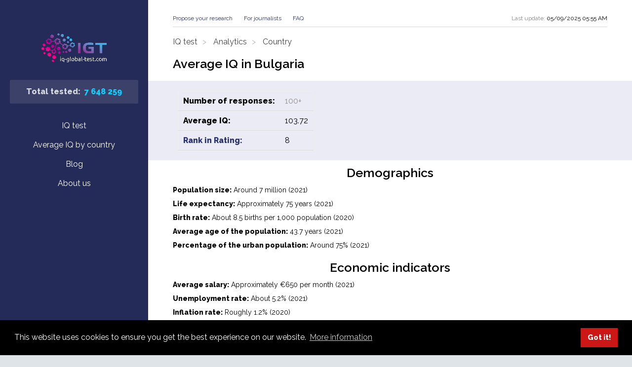

--- FILE ---
content_type: text/html; charset=UTF-8
request_url: https://iq-global-test.com/analytic/country/bg
body_size: 2830
content:
<!DOCTYPE html>
<html lang="en" class="">
<head>
    <meta charset="UTF-8">
    <meta http-equiv="X-UA-Compatible" content="IE=edge">
    <meta name="viewport" content="width=device-width, initial-scale=1.0">
    <link rel="preconnect" href="https://fonts.googleapis.com">
    <link rel="preconnect" href="https://fonts.gstatic.com" crossorigin>
    <link href="https://fonts.googleapis.com/css2?family=Raleway:wght@100;200;400;600;800&display=swap" rel="stylesheet">
    <title>Average IQ in Bulgaria</title>
        <meta name="description" content="Explore the full list of countries ranked by average IQ scores. Our data helps you understand trends and differences in intellectual development around the world">
            <meta property="og:image" content="/img/og-share.jpg">
        <meta name="twitter:image" content="/img/og-share.jpg">
                        <!-- STYLES -->
        <link rel="preload" href="/design/css/style.min.css?1.018" as="style">
        <link rel="stylesheet" href="/design/css/style.min.css?1.018">
    
    <link rel="stylesheet" href="/design/css/analytic.css?1.018">

        <link rel="canonical" href="https://iq-global-test.com/analytic/country">
    <!-- Google Tag Manager -->
    <script>(function (w, d, s, l, i) {
            w[l] = w[l] || [];
            w[l].push({
                'gtm.start':
                    new Date().getTime(), event: 'gtm.js'
            });
            var f = d.getElementsByTagName(s)[0],
                j = d.createElement(s), dl = l != 'dataLayer' ? '&l=' + l : '';
            j.async = true;
            j.src =
                'https://www.googletagmanager.com/gtm.js?id=' + i + dl;
            f.parentNode.insertBefore(j, f);
        })(window, document, 'script', 'dataLayer', 'GTM-TW25G7D');</script>
    <!-- End Google Tag Manager -->
    <script type="application/ld+json"> { "@context": "https://schema.org/", "@type": "WebSite", "name": "IQ Global Test", "url": "https://iq-global-test.com/" } </script>
    <link rel="shortcut icon" href="/favicon.png" type="image/png">
</head>

<body>
<!-- Google Tag Manager (noscript) -->
<noscript>
    <iframe src="https://www.googletagmanager.com/ns.html?id=GTM-TW25G7D"
            height="0" width="0" style="display:none;visibility:hidden"></iframe>
</noscript>
<!-- End Google Tag Manager (noscript) -->

    <div class="container moreDetail">
        <div class="nav">
            <a class="logo_link" href="/">
                <img src="/img/logo_resize.png" alt="Global IQ test">
            </a>
            <div class="header__statistik">
                Total tested:
                <span>7 648 259</span>
            </div>
            <div class="burger-menu" onclick="toggleMenu()">
                <div class="bar"></div>
                <div class="bar"></div>
                <div class="bar"></div>
            </div>
            <div class="navigate">    <div class="main-nav__item">
        <a class="inquirer_start_link nav-link" href="https://iq-global-test.com/">
            IQ test
        </a>
    </div>
<div class="main-nav__item">
    <a rel="nofollow" class="nav-link" href="https://iq-global-test.com/analytic/country">
        Average IQ by country
    </a>
</div>
<div class="main-nav__item">
    <a href="/blog">
        Blog
    </a>
</div>

<div class="main-nav__item">
    <a href="/about">
        About us
    </a>
</div></div>
        </div>
        <div class="content">
                            <div class="head_info">
                    <div>
                                                    <a rel="nofollow noopener" href="/contacts">Propose your research</a>
                            <a rel="nofollow noopener" href="/contacts">For journalists</a>
                        
    <a href="https://iq-global-test.com/analytic#faq">FAQ</a>
                    </div>
                                            <span class="i_date">Last update: <span
                                    class="last_update">05/09/2025 05:55 AM</span></span>
                                    </div>
                        <div class="breadcrumb br_analytic">
        <a href="https://iq-global-test.com/">IQ test</a>
        <a href="https://iq-global-test.com/analytic">Analytics</a>
        <a href="https://iq-global-test.com/analytic/country">Country</a>
    </div>

    <h1 class="an_title">Average IQ in Bulgaria</h1>
    <div class="list_variables">
        <table>
            <tr>
                <td><b>Number of responses:</b></td>
                <td>    <span class="val100">100+</span>
</td>
            </tr>
            <tr>
                <td><b>Average IQ:</b></td>
                <td>103.72</td>
            </tr>
            <tr>
                <td><a class="line" href="https://iq-global-test.com/analytic/country"><b>Rank in Rating:</b></a></td>
                <td>8</td>
            </tr>
        </table>
    </div>
    <div class="an_desc" data-trans="analytic.country.bg.topDesc">
        <h2>Demographics</h2>

<p><strong>Population size:</strong> Around 7 million (2021)<br />
<strong>Life expectancy:</strong> Approximately 75 years (2021)<br />
<strong>Birth rate:</strong> About 8.5 births per 1,000 population (2020)<br />
<strong>Average age of the population:</strong> 43.7 years (2021)<br />
<strong>Percentage of the urban population:</strong> Around 75% (2021)</p>

<h2>Economic indicators</h2>

<p><strong>Average salary:</strong> Approximately &euro;650 per month (2021)<br />
<strong>Unemployment rate:</strong> About 5.2% (2021)<br />
<strong>Inflation rate:</strong> Roughly 1.2% (2020)<br />
<strong>Level of investment in science and technology as a percentage of GDP:</strong> Around 0.78% (2020)</p>

<h2>Educational and cultural indicators</h2>

<p><strong>Percentage distribution of education levels:</strong> Data not readily available.<br />
<strong>Average expenditure on education:</strong> Approximately 4.5% of GDP (2020)<br />
<strong>Duration of education:</strong> Typically 12 years for primary and secondary, varies for higher education.<br />
<strong>Percentage of the population with internet access:</strong> Around 59% (2019)<br />
<strong>Percentage of literate population:</strong> Over 98% (2021)<br />
<strong>Percentage of the population with higher education:</strong> About 27% (2021)<br />
<strong>Proportion of the population engaged in research and development activities:</strong> Data not readily available.</p>

    </div>
    <div class="analytic_table">
        <table>
            <caption>Table of the top 20 users in this category with IQ above 100.</caption>
            <thead>
            <tr>
                <td>
                    #
                </td>
                <td>
                    Country
                </td>
                <td>
                    Users
                </td>
                <td>
                    IQ
                </td>
            </tr>
            </thead>
            <tbody>
                                            <tr>
                    <td>#1</td>
                    <td><img src="/img/flags/svg/bg.svg"></td>
                    <td>Alex</td>
                    <td>143</td>
                </tr>
                                                            <tr>
                    <td>#2</td>
                    <td><img src="/img/flags/svg/bg.svg"></td>
                    <td>marchemence</td>
                    <td>140</td>
                </tr>
                                                            <tr>
                    <td>#3</td>
                    <td><img src="/img/flags/svg/bg.svg"></td>
                    <td>ViktorMarkov</td>
                    <td>139</td>
                </tr>
                                                            <tr>
                    <td>#4</td>
                    <td><img src="/img/flags/svg/bg.svg"></td>
                    <td>Orlin</td>
                    <td>138</td>
                </tr>
                                                            <tr>
                    <td>#5</td>
                    <td><img src="/img/flags/svg/bg.svg"></td>
                    <td>loraaa</td>
                    <td>138</td>
                </tr>
                                                            <tr>
                    <td>#6</td>
                    <td><img src="/img/flags/svg/bg.svg"></td>
                    <td>IvanIvano</td>
                    <td>137</td>
                </tr>
                                                            <tr>
                    <td>#7</td>
                    <td><img src="/img/flags/svg/bg.svg"></td>
                    <td>Aksay Hasan</td>
                    <td>137</td>
                </tr>
                                                            <tr>
                    <td>#8</td>
                    <td><img src="/img/flags/svg/bg.svg"></td>
                    <td>mitko</td>
                    <td>135</td>
                </tr>
                                                            <tr>
                    <td>#9</td>
                    <td><img src="/img/flags/svg/bg.svg"></td>
                    <td>Stalker</td>
                    <td>135</td>
                </tr>
                                                            <tr>
                    <td>#10</td>
                    <td><img src="/img/flags/svg/bg.svg"></td>
                    <td>Teodora</td>
                    <td>134</td>
                </tr>
                                                            <tr>
                    <td>#11</td>
                    <td><img src="/img/flags/svg/bg.svg"></td>
                    <td>Zigi</td>
                    <td>134</td>
                </tr>
                                                            <tr>
                    <td>#12</td>
                    <td><img src="/img/flags/svg/bg.svg"></td>
                    <td>Martin</td>
                    <td>134</td>
                </tr>
                                                            <tr>
                    <td>#13</td>
                    <td><img src="/img/flags/svg/bg.svg"></td>
                    <td>Елена</td>
                    <td>133</td>
                </tr>
                                                            <tr>
                    <td>#14</td>
                    <td><img src="/img/flags/svg/bg.svg"></td>
                    <td>Askin</td>
                    <td>133</td>
                </tr>
                                                            <tr>
                    <td>#15</td>
                    <td><img src="/img/flags/svg/bg.svg"></td>
                    <td>Devil</td>
                    <td>133</td>
                </tr>
                                                            <tr>
                    <td>#16</td>
                    <td><img src="/img/flags/svg/bg.svg"></td>
                    <td>Martin  Ivanov</td>
                    <td>133</td>
                </tr>
                                                            <tr>
                    <td>#17</td>
                    <td><img src="/img/flags/svg/bg.svg"></td>
                    <td>Vessou</td>
                    <td>133</td>
                </tr>
                                                            <tr>
                    <td>#18</td>
                    <td><img src="/img/flags/svg/bg.svg"></td>
                    <td>PenguinWarrior</td>
                    <td>133</td>
                </tr>
                                                            <tr>
                    <td>#19</td>
                    <td><img src="/img/flags/svg/bg.svg"></td>
                    <td>Bero</td>
                    <td>133</td>
                </tr>
                                                            <tr>
                    <td>#20</td>
                    <td><img src="/img/flags/svg/bg.svg"></td>
                    <td>Todor Kostov</td>
                    <td>133</td>
                </tr>
                                        </tbody>
        </table>
    </div>
    <div class="an_desc an_desc_bottom" data-trans="analytic.country.bg.bottomDesc">
        
    </div>
                    </div>
    </div>


<script>
    function loadTippy() {
        tippy('[data-tippy-content]');
    }
</script>
<script src="https://polyfill.io/v3/polyfill.min.js?features=Array.prototype.find,Promise,Object.assign"></script>
    <script src="/design/js/jquery-3.1.1.min.js"></script>
    <script async src="/design/js/tooltip.js" onload="loadTippy();"></script>
    <script src="/design/js/main.min.js?1.018"></script>
    

    <script>
        function toggleMenu() {
            const burgerMenu = document.querySelector('.burger-menu');
            burgerMenu.classList.toggle('active');
            const navigate = document.querySelector('.navigate');
            navigate.classList.toggle('active');
        }
    </script>
<script>
    $(document).ready(function () {
        $.getScript('https://cdnjs.cloudflare.com/ajax/libs/cookieconsent2/3.1.1/cookieconsent.min.js', function () {
            window.addEventListener("load", function () {
                window.cookieconsent.initialise({
                    "palette": {
                        "popup": {
                            "background": "#000"//"#29316d"
                        },
                        "button": {
                            "background": "#cc1717"
                        }
                    },
                    "content": {
                        "message": "This website uses cookies to ensure you get the best experience on our website.",
                        "dismiss": "Got it!",
                        "link": "More information",
                        "href": "/cookie-policy"
                    }
                })
            });
        });
    });

</script>

</body>

</html>

--- FILE ---
content_type: text/css
request_url: https://iq-global-test.com/design/css/style.min.css?1.018
body_size: 19079
content:
/*!*regular fonts *!*/
html{background:#dfe4e9}.farial{font-family:arial,sans-serif}body{padding:0;margin:0}footer,section{max-width:100%;overflow-x:hidden}*,.input input{-webkit-box-sizing:border-box;box-sizing:border-box}*{margin:0;font-family:"Raleway",Arial,Helvetica,sans-serifal;text-decoration:none;outline:0;-webkit-tap-highlight-color:transparent;padding:0}.h2,h1,h2,h3,h4,h5{font-weight:800;font-size:24px;line-height:36px}h3,h4,h5{font-size:20px;line-height:32px}.container{width:100%;padding:0 15px}.main>.container{overflow:hidden}p{font-size:14px;line-height:2}.button,.card{border-radius:2px}.button{display:-webkit-box;display:-ms-flexbox;display:flex;-webkit-box-align:center;-ms-flex-align:center;align-items:center;-webkit-box-pack:center;-ms-flex-pack:center;justify-content:center;font-weight:700;font-size:16px;line-height:24px;letter-spacing:.04em;text-transform:uppercase;background:#6768d7;border:0;cursor:pointer;padding:16px 24px;color:#fff}.button.button_lilac{background-color:#e8e8f9;color:#6768d7}.button svg{margin-right:12px}.card{padding:16px 8px;margin-top:8px;background:#fff;color:#1c232e}.input,.select{display:block;position:relative;height:56px;margin-top:22px}.input input{width:100%;height:56px;padding:0 19px;background:#fff;font-size:16px;line-height:24px;font-weight:700;border:1px solid rgba(129,134,140,.5);border-radius:2px;-webkit-transition:all ease .3s;transition:all ease .3s}.input input:focus,.select select:focus{border-color:#6768d7}.input input:focus+span,.select select:focus+span{color:#6768d7}.input span,.select select{background:#fff;-webkit-transition:all ease .3s;transition:all ease .3s}.input span{display:block;max-width:100%;margin-right:19px;position:absolute;top:0;left:16px;color:#54585c;-webkit-transform:translate(0,-50%);transform:translate(0,-50%);padding:0 2px;font-size:14px;line-height:22px}#sport-in-week-input{margin-top:35px}#sport-in-week-input span{margin-top:-5px}.select select{width:100%;height:56px;padding:0 0 0 19px;font-size:16px;line-height:24px;font-weight:700;background:url(../img/select-arrow.svg) right 16px center no-repeat;border:1px solid rgba(129,134,140,.5);-webkit-box-sizing:border-box;box-sizing:border-box;border-radius:2px;-webkit-appearance:none;-moz-appearance:none;appearance:none}.select select::-ms-expand{display:none}.select span{display:block;padding:0 2px;position:absolute;top:0;left:16px;font-size:14px;line-height:22px;color:#54585c;white-space:nowrap;background:#fff;-webkit-transform:translate(0,-50%);transform:translate(0,-50%);-webkit-transition:all ease .3s;transition:all ease .3s}.price-info{padding:8px 12px;font-weight:800;font-size:20px;line-height:32px;color:#3d457b;background:rgba(101,207,245,.1);border-radius:2px}.flex-block,.form-block,header .container{display:-webkit-box;display:-ms-flexbox;display:flex}.form-block{width:50%;text-align:center;-webkit-box-pack:center;-ms-flex-pack:center;justify-content:center}header{padding:4px 0;background:#252b58}header .container,header.header_result>.container{-webkit-box-align:center;-ms-flex-align:center;align-items:center}header .container{-ms-flex-wrap:wrap;flex-wrap:wrap;-webkit-box-pack:justify;-ms-flex-pack:justify;justify-content:space-between}header.header_result{margin-bottom:150px}header.header_result>.container{-webkit-box-orient:vertical;-webkit-box-direction:normal;-ms-flex-direction:column;flex-direction:column}.logo img{display:block;height:42px}.burger{margin-left:24px;line-height:1;cursor:pointer}.language{margin-left:auto;position:relative;background:0 0;border:0;-webkit-appearance:none;-moz-appearance:none;appearance:none;font-size:14px;line-height:22px;font-weight:700;color:#f0f4f8}.language__current{display:-webkit-box;display:-ms-flexbox;display:flex;-webkit-box-align:center;-ms-flex-align:center;align-items:center;cursor:pointer}.language__current::after{content:"";display:block;width:12px;min-width:12px;height:12px;margin-left:4px;background:url(../img/arrow.svg) right center no-repeat}.language__list{display:none;min-width:100%;max-height:210px;position:absolute;bottom:-10px;right:0;background:#fff;border-radius:10px;-webkit-transform:translate(0,100%);transform:translate(0,100%);overflow-x:hidden;overflow-y:auto;-webkit-box-shadow:0 0 10px rgba(0,0,0,.15);box-shadow:0 0 10px rgba(0,0,0,.15);z-index:2}.language__list::-webkit-scrollbar{width:10px}.language__list::-webkit-scrollbar-track{-webkit-box-shadow:5px 5px 5px -5px rgba(34,60,80,.2) inset;background-color:#f0f4f8}.language__list::-webkit-scrollbar-thumb{background-color:#29316d}.language__list a{display:block;padding:10px 30px 10px 10px;white-space:nowrap;-webkit-transition:all ease .3s;transition:all ease .3s;color:#1c232e}.language__list a:first-child{border:10px 10px 0 0}.language__list a:last-child{border:0 0 10px 10px}.language__list a+a{border-top:1px solid #f0f4f8}.language__list a:hover{background:#f0f4f8}nav{display:none;width:100%;background:#fff;-webkit-box-sizing:content-box;box-sizing:content-box;padding:0 15px;margin-left:-15px;margin-right:-15px}nav a{font-size:14px;line-height:22px;color:#29316d}nav a+a{margin-top:10px}.main-nav__item{-webkit-box-pack:center;-ms-flex-pack:center;justify-content:center;padding:10px 0}#gender_chart img{-webkit-transform:rotate(90deg);transform:rotate(90deg)}.header__statistik,.header_result__left,.main-nav__item{display:-webkit-box;display:-ms-flexbox;display:flex;-webkit-box-align:center;-ms-flex-align:center;align-items:center}.header__statistik{-webkit-box-pack:center;-ms-flex-pack:center;justify-content:center;width:100%;padding:4px 0;font-size:14px;line-height:22px;font-weight:700;color:rgba(255,255,255,.8);border-top:1px solid rgba(255,255,255,.1)}.header__statistik span{margin-left:8px;color:#0cd3ff}.header_result__left{-webkit-box-orient:vertical;-webkit-box-direction:normal;-ms-flex-direction:column;flex-direction:column;text-align:center;color:#fff}.extend_pay_card .pay_by{background:#b73c3c;color:#fff}.iq-test p.main_notify a{color:#ddd}.header_result__title{margin-top:2px;font-weight:800;font-size:20px;line-height:32px}.header_result__undertitle{margin-top:2px;font-size:14px;line-height:22px;font-weight:700}.header_result__rigth{width:100%;margin-top:16px}.header_result__certificate,.header_result__user-info{width:100%;padding:16px;position:relative;color:#fff;background:#3b4069;border-radius:2px}.header_result__certificate{display:none;padding:14px 24px}.header_result__user-info__flag{width:39px;height:26px;position:absolute;right:8px;top:8px;border:1px solid #f0f4f8;-webkit-box-sizing:border-box;box-sizing:border-box;border-radius:2px;overflow:hidden}.header_result__user-info__flag img{display:block;width:100%}.header_result__user-info__top{font-size:14px;line-height:22px}.header_result__user-info__top span{display:block;font-size:16px;line-height:24px;font-weight:700}.header_result__user-info__bottom{padding-top:9px;margin-top:12px;font-size:14px;line-height:22px;border-top:1px solid rgba(255,255,255,.1)}.header_result__user-info__bottom span{font-size:14px;line-height:22px;font-weight:700}.header_result__score{width:100%;padding:0 16px;margin-left:0;margin-top:16px;margin-bottom:-120px;position:relative;z-index:2;background:#fff}.header_result__score li{display:block;padding:16px 0}.header_result__score li h4{font-weight:800;font-size:20px;line-height:32px;color:#29313c}.header_result__score li p{font-weight:800;font-size:40px;line-height:48px;color:#6768d7}.header_result__score li+li{border-top:1px solid #dfe4e9}.answers_block .item_ans{background:#eeeff3;padding:10px;position:relative;display:-webkit-box;display:-ms-flexbox;display:flex;overflow:hidden}.answers_block .item_ans:nth-child(even){background:#fff}.answers_block .item_ans.disabled{opacity:.3}.answers_block .img_ans{max-width:150px;overflow:hidden;padding:5px;border:1px solid #eeeff3}.answers_block .loop_ans{position:absolute;background:#29316d;color:#fff;top:10px;right:10px;width:35px;height:20px;text-align:center;padding:0 5px;border-radius:10px}.answers_block .suc_ans{position:absolute;bottom:10px;right:10px;width:45px;height:56px;padding:0 5px;background:url(/img/like.png);background-size:cover}.answers_block .suc_ans.false{background-position-x:45px}.answers_block .text_ans,.in_center{-webkit-box-pack:center;-ms-flex-pack:center;justify-content:center;-webkit-box-align:center;-ms-flex-align:center;align-items:center}.answers_block .text_ans{display:-webkit-box;display:-ms-flexbox;display:flex;-webkit-box-orient:vertical;-webkit-box-direction:normal;width:50%;-ms-flex-flow:column;flex-flow:column}.in_center{-ms-flex-flow:wrap;flex-flow:wrap}.answers_block .text_ans p{font-weight:500}.answers_block .nav_ans{border:1px solid #29316d;border-radius:30px;padding:5px;line-height:1;margin:0 10px;cursor:pointer}.answers_block .col_green{color:#499324}.answers_block .col_yellow{color:#a99f1d}.answers_block .col_red{color:#a92b1d}.answers_block img,.blog_content h1{width:100%}.card.extend{position:relative}.card.extend:after{content:'';position:absolute;top:0;left:0}.text-block>div.rating_text{text-align:right}.rating,.rating>span{-webkit-transform:scale(-1);transform:scale(-1)}.rating{text-align:left}.rating>span{display:inline-block;position:relative;width:1.1em}.rating>span:hover:before,.rating>span:hover~span:before{content:"\2605";position:absolute;color:#6768d7}.main>.container{padding:0 8px}.main__content{width:100%;background:#fff}.iq-test{padding:15px;margin:0 -8px;background:#29316d;-webkit-box-sizing:content-box;box-sizing:content-box}.dark_card{background:#252b58}.card_head{position:relative;background:rgba(255,255,255,.2);margin:-40px -40px 40px}.card_head h4{padding-top:10px}.justify-content-center{-webkit-box-pack:center;-ms-flex-pack:center;justify-content:center;-webkit-box-orient:vertical;-webkit-box-direction:normal;-ms-flex-flow:column;flex-flow:column;display:-webkit-box;display:-ms-flexbox;display:flex}.rating_block h4{line-height:1}.rating_block h3{font-size:15px;margin:0;padding:0}.rating_block .rating_content{display:-webkit-box;display:-ms-flexbox;display:flex;width:100%;-ms-flex-pack:distribute;justify-content:space-around}.rating_block .rating_item,.rating_block h3,.rating_block h4,ul.list_card li{text-align:center}.list-articles span.title,.rating_block .rating_time{font-weight:800}.rating_block .rating_seat{font-size:30px}ul.list_card{padding:0;margin:50px 0 0}ul.list_card li{list-style:none;padding:8px 15px;font-size:14px;font-weight:700;color:#232323;line-height:1.5;position:relative}.dark_card>*,.iq-test>*{color:#fff}#map-mob,.iq-test p,.pagetop .avarage-iq__list li{display:block}.iq-test p+p{margin-top:10px}.iq-test p.text-hidden{white-space:nowrap;overflow:hidden;text-overflow:ellipsis}.hover_bkgr_fricc{background:rgba(0,0,0,.4);cursor:pointer;display:none;height:100%;position:fixed;text-align:center;top:0;left:0;width:100%;z-index:10000}.hover_bkgr_fricc .helper,.hover_bkgr_fricc>div{display:inline-block;height:100%;vertical-align:middle}.hover_bkgr_fricc>div{background-color:#fff;-webkit-box-shadow:10px 10px 60px #555;box-shadow:10px 10px 60px #555;height:auto;max-width:551px;min-height:100px;width:60%;position:relative;border-radius:8px;padding:15px 5%}.popupCloseButton,.trigger_popup_fricc{cursor:pointer;display:inline-block;font-weight:700}.popupCloseButton{background-color:#fff;border:3px solid #999;border-radius:50px;font-family:arial;position:absolute;top:-20px;right:-20px;line-height:26px;width:30px;height:30px;text-align:center;font-size:25px}.popupCloseButton:hover{background-color:#ccc}.trigger_popup_fricc{font-size:20px;margin:20px}.card.dark{background:#29316d;color:#fff}.iq-test .button{width:100%;margin:10px 0;background:#cc1717;position:relative}.paypal.button{background:#f3af31}.iq-test__param{padding:8px 12px;margin:8px 0 24px;font-size:14px;line-height:22px;font-weight:700;background:rgba(255,255,255,.1);border-radius:2px;display:grid;grid-template-columns:1fr 1fr}.iq-test__param li,.top-iq{-webkit-box-align:center;-ms-flex-align:center;align-items:center}.iq-test__param li{line-height:22px}.iq-test__param li+li{margin-top:4px}.iq-test__param svg{stroke:#fff;margin-right:8px}.read-more-text{display:inline-block;margin-top:4px;font-weight:700;font-size:14px;line-height:24px;letter-spacing:.04em;text-transform:uppercase}.top-iq{display:-webkit-box;display:-ms-flexbox;display:flex;-webkit-box-orient:vertical;-webkit-box-direction:normal;-ms-flex-direction:column;flex-direction:column;margin-top:8px;background:#fff;color:#1c232e;overflow:hidden}.top-iq__top .h2,.top-iq__top h2{margin-top:19px}.top-iq__top>p{margin-top:2px;margin-bottom:16px;font-size:16px;line-height:24px;color:#54585c}.top-iq__list{width:100%;max-width:100%}.iq-test__param li,.top-iq__list ul,.top-iq__list ul li{display:-webkit-box;display:-ms-flexbox;display:flex}.top-iq__list ul{max-width:100%;padding-bottom:56px;margin-bottom:-20px;overflow-x:auto;overflow-y:hidden}.top-iq__list ul li{-webkit-box-orient:vertical;-webkit-box-direction:normal;-ms-flex-direction:column;flex-direction:column;-webkit-box-align:center;-ms-flex-align:center;align-items:center;width:50%;min-width:50%}.top-iq__list ul li:nth-child(1) .top-iq__list__item__icon,.top-iq__list ul li:nth-child(2) .top-iq__list__item__icon,.top-iq__list ul li:nth-child(3) .top-iq__list__item__icon{position:relative}.top-iq__list ul li:nth-child(1) .top-iq__list__item__icon::before,.top-iq__list ul li:nth-child(2) .top-iq__list__item__icon::before,.top-iq__list ul li:nth-child(3) .top-iq__list__item__icon::before{display:-webkit-box;display:-ms-flexbox;display:flex;-webkit-box-align:center;-ms-flex-align:center;align-items:center;-webkit-box-pack:center;-ms-flex-pack:center;justify-content:center;width:21px;height:21px;position:absolute;right:-10px;bottom:-7px;font-weight:900;font-size:12px;line-height:14px;border:5px solid #fff;border-radius:50%}.top-iq__list ul li:nth-child(2) .top-iq__list__item__icon::before,.top-iq__list ul li:nth-child(3) .top-iq__list__item__icon::before{color:#fff}.top-iq__list ul li:nth-child(1) .top-iq__list__item__icon::before{content:"1";background:#ecd71d;color:#993636}.top-iq__list ul li:nth-child(2) .top-iq__list__item__icon::before{content:"2";background:#838383}.top-iq__list ul li:nth-child(3) .top-iq__list__item__icon::before{content:"3";background:#9f9750}.top-iq__list__item__icon img{display:block;width:50px;height:36px;border-radius:2px;border:1px solid #f0f4f8}.top-iq__list__item__name{margin-bottom:2px;font-size:14px;line-height:22px}.top-iq__list__item__rating{margin-top:2px;margin-bottom:2px;font-size:16px;line-height:24px;font-weight:700}.top-iq__list__item__date{display:-webkit-box;display:-ms-flexbox;display:flex;-webkit-box-align:center;-ms-flex-align:center;align-items:center;margin-bottom:2px;font-size:12px;line-height:16px}.top-iq__list__item__date::before{content:"";display:block;width:16px;min-width:16px;height:16px;margin-right:8px;background:url(../img/calendar.svg) center center no-repeat}.avarage-iq__top{text-align:center;width:100%}.avarage-iq__list{display:none;padding-top:20px}.avarage-iq__map{margin:16px 0;position:relative;min-height:190px}.avarage-iq__map img{display:block;width:100%}.avarage-iq__map svg{width:100%;height:100%;position:absolute;left:0;top:0}.avarage-iq__map svg g{position:relative;-webkit-transition:all ease .3s;transition:all ease .3s;cursor:pointer}.avarage-iq__map svg g::before{content:" text";display:block;width:100px;height:100px;position:absolute;top:0;left:50%;background:#000;-webkit-transform:translate(-50%,-100%);transform:translate(-50%,-100%)}.avarage-iq__map svg g:hover,.share-btn:hover{opacity:.8}#map-pc,.avarage-iq__list li,.test__options li label input{display:none}.avarage-iq__list li:nth-child(1),.avarage-iq__list li:nth-child(2),.avarage-iq__list li:nth-child(3),.avarage-iq__list li:nth-child(4){display:block}.avarage-iq__list li+li{margin-top:6px}.avarage-iq__list__item,.avarage-iq__list__text{display:-webkit-box;display:-ms-flexbox;display:flex}.avarage-iq__list__item{-webkit-box-align:center;-ms-flex-align:center;align-items:center}.avarage-iq__list__item img{display:block;width:36px;min-width:36px;height:27px;margin-right:8px;border:1px solid #f0f4f8;line-height:1}.avarage-iq__list__text{font-size:16px;line-height:24px}.avarage-iq__list__text span{margin-left:8px;font-size:16px;line-height:24px;font-weight:700}.test_in_start{width:100%;right:10px}.list-articles{display:grid;grid-template-columns:1fr 1fr 1fr 1fr;grid-gap:10px}.list-articles a,.list-articles span,.trust-block b{display:inline-block}.list-articles span{color:#000;margin:20px 0 0;font-weight:600}.list-articles span.description{display:inline-block;line-height:1.5}.list-articles img{width:100%}.breadcrumb a{color:#444;padding-right:10px}.breadcrumb a:after{content:'>';padding-left:10px;color:#b7b7b7}.text-block>div.take_btn{text-align:center;margin:15px 0}.breadcrumb a:last-child:after{content:none}.published{color:#6e6e6e}.social-share-buttons{display:-webkit-box;display:-ms-flexbox;display:flex;-webkit-box-pack:center;-ms-flex-pack:center;justify-content:center;gap:5px;margin-left:10px}.share-btn{border:0;border-radius:5px;color:#fff;cursor:pointer;width:20px;height:20px;display:inline-block}.share-btn svg{width:100%;height:100%;-o-object-fit:contain;object-fit:contain}.blog-text.text-block{margin:0;padding:0}.test_in_start span:first-child{display:inline-block;padding:25px 10px;background:#2b2f6b;color:#fff;cursor:pointer}.test_in_start span:last-child{font-size:80%;width:25%;padding-right:10px;min-width:100px}.img300{width:100%}.clearfix{clear:both;padding:0!important;margin:0!important}.item_blog .text-block{color:#000}.blog_content .text-block li,.blog_content .text-block p,.grey-text-block h2 p,.white-text-block h2 p{line-height:2}.statistick-bg,.statistick-bg dl{width:100%;position:relative}.statistick-bg dl{color:#fff;max-width:700px;padding:20px}.statistick-bg dt{-ms-flex-item-align:start;align-self:flex-start;text-align:center;font-size:1.2em;font-weight:700;margin-bottom:20px;margin-left:130px}.statistick-bg .text{font-weight:600;display:-webkit-box;display:-ms-flexbox;display:flex;-webkit-box-align:center;-ms-flex-align:center;align-items:center;height:40px;width:130px;color:#fff;position:absolute;left:0;-webkit-box-pack:end;-ms-flex-pack:end;justify-content:flex-end}.statistick-bg .percentage{font-size:.8em;line-height:1;text-transform:uppercase;width:calc(100% - 130px);height:40px;margin-left:130px}.statistick-bg dt,.statistick-bg img,.text-blocks ul li img{display:block;width:100%}.statistick-bg .button{position:absolute;left:50%;top:50%;-webkit-transform:translate(-50%,-50%);transform:translate(-50%,-50%)}.text-blocks{padding:40px 8px}.text-blocks h2{margin:6px 0 0}.text-blocks ul{position:relative;display:block;height:480px;overflow:hidden}.text-blocks ul::after{content:"";height:150px;width:100%;position:absolute;left:0;bottom:0;background:-webkit-gradient(linear,left bottom,left top,color-stop(20%,#dfe4e9),to(rgba(255,255,255,0)));background:linear-gradient(to top,#dfe4e9 20%,rgba(255,255,255,0))}.text-blocks ul.active{height:auto}.text-blocks ul.active::after{height:0}.statistick-bg dl,.text-blocks ul li{display:-webkit-box;display:-ms-flexbox;display:flex;-webkit-box-orient:vertical;-webkit-box-direction:normal;-ms-flex-direction:column;flex-direction:column}.text-blocks ul li+li{margin-top:20px}.text-blocks ul li img{max-width:380px;margin-bottom:20px}.text-blocks ul li .info{-webkit-box-ordinal-group:3;-ms-flex-order:2;order:2}.text-blocks ul li .info p{color:#29313c}.text-blocks ul,.text-blocks ul::after,.text-blocks__show,.text-blocks__show::after{-webkit-transition:all ease .3s;transition:all ease .3s}.text-blocks__show{display:-webkit-inline-box;display:-ms-inline-flexbox;display:inline-flex;-webkit-box-align:center;-ms-flex-align:center;align-items:center;margin-top:16px;font-weight:700;font-size:14px;line-height:20px;letter-spacing:.04em;text-transform:uppercase;color:#29313c;cursor:pointer}.text-blocks__show::after{content:"";display:block;width:20px;height:20px;margin-left:9px;background:url(../img/chewron-up.svg) center center no-repeat;-webkit-transform:rotate(-180deg);transform:rotate(-180deg)}.text-blocks__show.active::after{-webkit-transform:none;transform:none}.test{padding:8px 0}.test .card{padding:14px 8px 8px;position:relative}.test .card h3 span{font-size:16px;line-height:24px;font-weight:400;color:#54585c}.test__progress{width:100%;position:absolute;top:0;left:0;border-radius:2px 2px 0 0;overflow:hidden}.test__progress span{display:block;height:6px;background:#6768d7;-webkit-box-sizing:content-box;box-sizing:content-box;padding:0 8px;margin:0 -8px;border-radius:4px}.test__image,.test__options{display:-webkit-box;display:-ms-flexbox;display:flex}.test__image{-webkit-box-align:center;-ms-flex-align:center;align-items:center;-webkit-box-pack:center;-ms-flex-pack:center;justify-content:center;padding:20px 20px 28px;background:#dfe4e9;margin-bottom:4px;border-radius:2px}.test__image img,.test__options li label>span img{display:block;max-width:100%}.test__options{-ms-flex-wrap:wrap;flex-wrap:wrap;width:100%;margin:0}.test__options li{display:block;width:33.33333%;padding-right:3px;padding-bottom:2px}.test__options li:nth-child(3n){padding-left:0}.test__options li label{display:block;width:100%;cursor:pointer}.test__options li label input:checked+span{border:2px solid #6768d7}.contact__avarage__info li,.test__options li label>span{display:-webkit-box;display:-ms-flexbox;display:flex;font-size:16px;line-height:24px;font-weight:700}.test__back,.test__options li label>span{-webkit-box-align:center;-ms-flex-align:center;align-items:center}.test__options li label>span{-webkit-box-orient:vertical;-webkit-box-direction:normal;-ms-flex-direction:column;flex-direction:column;width:100%;padding-bottom:2px;border:2px solid #dfe4e9;border-radius:2px;-webkit-transition:all ease .3s;transition:all ease .3s}.test__content{margin-top:4px}.test__back{display:-webkit-inline-box;display:-ms-inline-flexbox;display:inline-flex;margin-top:12px;font-weight:700;font-size:16px;line-height:24px;letter-spacing:.04em;text-transform:uppercase;color:#54585c}.contact__avarage__info li svg,.test__back svg{margin-right:8px}.test__text{display:none}.contact__avarage__content{display:-webkit-box;display:-ms-flexbox;display:flex;-webkit-box-align:center;-ms-flex-align:center;align-items:center;margin-top:13px}.contact__avarage__ico{margin-right:13px;line-height:1}.contact__avarage__ico img{width:77px;min-width:77px;border:1px solid #dfe4e9;border-radius:2px}.contact__info>p,.payment__option__plus .payment__option__advantages li+li{margin-top:16px}.contact__info ul{margin:10px 0 0 20px;color:#bb2f2f}.contact__avarage__info li{color:#1c232e}.contact__avarage__info li+li{margin-top:2px}.contact-hidden,.contact__gender>label input{display:none}.contact-hidden.active{display:inline}.contact-show,.contact__avarage__info li,.contact__gender{-webkit-box-align:center;-ms-flex-align:center;align-items:center}.contact-show{display:-webkit-inline-box;display:-ms-inline-flexbox;display:inline-flex;cursor:pointer;font-weight:700;font-size:14px;line-height:20px;letter-spacing:.04em;text-transform:uppercase;margin-top:6px}.contact-show svg{margin-left:9px;-webkit-transition:all ease .3s;transition:all ease .3s}.contact-show.active svg{-webkit-transform:rotate(180deg);transform:rotate(180deg)}.contact__form .button{width:100%;margin:24px 0}.contact__form__d-g .select{max-width:122px;min-width:122px}.contact__gender{display:-webkit-box;display:-ms-flexbox;display:flex;margin-top:16px}.contact__gender>span{font-size:16px;line-height:24px;font-weight:700;margin-right:10px}.contact__gender>label input:checked+span{border-color:#6768d7}.contact__gender>label span,.payment__option__advantages li{display:-webkit-box;display:-ms-flexbox;display:flex;-webkit-box-align:center;-ms-flex-align:center;align-items:center}.contact__gender>label span{-webkit-box-pack:center;-ms-flex-pack:center;justify-content:center;width:56px;min-width:56px;height:56px;margin-left:12px;border:2px solid #dfe4e9;border-radius:2px;-webkit-transition:all ease .3s;transition:all ease .3s}.payment{padding-top:16px}.payment>.container{padding:0 8px}.peymant__test-info__note{display:none}.payment__faq>p,.payment__options>h2{margin-top:16px;margin-bottom:16px}.payment__option__top{display:-webkit-box;display:-ms-flexbox;display:flex;-webkit-box-pack:justify;-ms-flex-pack:justify;justify-content:space-between;-webkit-box-align:center;-ms-flex-align:center;align-items:center;padding-bottom:8px;border-bottom:1px solid #f0f4f8}.payment__option__advantages{margin-top:12px}.payment__option__advantages li{font-size:16px;line-height:24px}.payment__option__advantages li+li,.payment__option__buttons .button+.button{margin-top:8px}.payment__option__advantages__ico{width:24px;height:24px;min-width:24px;margin-right:8px}.payment__option__advantages__ico img{display:block;width:100%}.payment__option__buttons{margin-top:14px}.payment__option__buttons .button_lilac svg{fill:#6768d7}.payment__option__plus{padding:40px 8px 16px;margin:24px -8px -16px;position:relative;background:#f0f4f8;-webkit-box-sizing:content-box;box-sizing:content-box;border-radius:0 0 2px 2px}.payment__option__plus::before{content:"";display:block;width:40px;height:40px;position:absolute;left:0;top:-20px;background:url(../img/payment-icons/plus.svg) center center no-repeat}.payment__option__plus .payment__option__buttons{margin-top:21px}.payment__faq{margin-top:18px}.payment__faq .card>h2{padding-bottom:18px}.payment__faq>p{margin-top:4px}.payment__faq_pc{display:none}.faq_top,.toggle-list__item{border-bottom:1px solid #dfe4e9}.faq_top{padding-bottom:13px}.toggle-list__item{display:block;padding:16px 0;border-top:1px solid #dfe4e9}.toggle-list__item.active .toggle-list__item__title{color:#6768d7}.toggle-list__item.active .toggle-list__item__arrow{-webkit-transform:rotate(180deg);transform:rotate(180deg)}.toggle-list__item+.toggle-list__item{border-top:0}.toggle-list__item__content{display:none}.toggle-list__item__arrow,.toggle-list__item__title{-webkit-transition:all ease .3s;transition:all ease .3s}.toggle-list__item__arrow{margin-left:20px;line-height:1;cursor:pointer}.toggle-list__item__title{display:-webkit-box;display:-ms-flexbox;display:flex;-webkit-box-pack:justify;-ms-flex-pack:justify;justify-content:space-between;-webkit-box-align:center;-ms-flex-align:center;align-items:center}.list__item__content{margin-top:8px}.list__item__content p{margin-top:4px}.payment__partners{display:-webkit-box;display:-ms-flexbox;display:flex;-ms-flex-wrap:wrap;flex-wrap:wrap;-webkit-box-pack:justify;-ms-flex-pack:justify;justify-content:space-between;-webkit-box-align:center;-ms-flex-align:center;align-items:center;margin-top:20px}.payment__partners img{display:block;max-height:27px;margin-top:10px}.payment__partners__title{width:100%;font-weight:800;font-size:20px;line-height:32px}.result .container{padding:0 8px}.chart{width:100%;min-width:100%}.chart+*{margin-top:12px}.chart *{max-width:100%}.result__info h2{margin-bottom:4px}.result__info .result__certificate{display:none}.footer .row,.result__certificate,.result__social,.result__social li a,.result__social li a span{display:-webkit-box;display:-ms-flexbox;display:flex}.result__social{-ms-flex-wrap:wrap;flex-wrap:wrap;margin-top:12px}.result__social li{display:block;margin-right:8px;margin-bottom:8px}.result__social li a,.result__social li a span{-webkit-box-align:center;-ms-flex-align:center;align-items:center}.result__social li a{padding:8px 12px;color:#1c232e;background:#f0f4f8;border-radius:2px}.result__social li a span{height:12px;padding-left:12px;margin-left:12px;border-left:1px solid #dfe4e9}.about-you-form .button{width:100%;margin-top:16px}.footer .row,.result__certificate{-webkit-box-pack:justify;-ms-flex-pack:justify;justify-content:space-between}.result__certificate__left{margin-right:15px}.result__certificate__link{min-width:56px}.footer{padding:16px 0 21px;margin-top:0;background:#242b59}.footer table{background:rgba(255,255,255,.10196);border:0;color:#fff}.footer td,.footer tr{background:0 0!important;text-align:left;font-size:13px}.footer td:first-child{font-weight:600}.footer a{color:#fff;font-size:14px}.footer a:hover{color:#dedede}.btn-lnks a{margin-right:20px}.footer .container{-webkit-box-pack:justify;-ms-flex-pack:justify;justify-content:space-between;-webkit-box-align:center;-ms-flex-align:center;align-items:center;-ms-flex-wrap:wrap;flex-wrap:wrap}.footer .container,.footer__social{display:-webkit-box;display:-ms-flexbox;display:flex}.footer__social a{display:block}.footer__social a+a{margin-left:10px}.footer_nav{width:100%;padding:12px 0 23px}.footer_nav li{display:inline-block;list-style:none;line-height:38px}.footer_nav li a{font-size:12px;line-height:22px;color:#c4d1df;background:rgba(255,255,255,.03137);padding:8px 10px 8px 5px}.footer_nav li a::after{content:'';background-image:url([data-uri]);background-repeat:no-repeat;background-size:contain;width:10px;height:10px;display:inline-block;-webkit-transform:rotate(270deg);transform:rotate(270deg)}.enneagram{border-top:1px solid rgba(255,255,255,.10196);padding:20px 0 0;width:80%;color:#fff;font-size:14px}.enneagram a{background:rgba(205,23,22,.69804);border-radius:10px;padding:10px 25px;display:inline-block;margin:10px 0 0}.copyright{color:rgba(255,255,255,.43922);margin:20px 0 0;font-weight:500;font-size:13px}.footer__paymants{display:-webkit-box;display:-ms-flexbox;display:flex;-webkit-box-pack:justify;-ms-flex-pack:justify;justify-content:space-between;-webkit-box-align:center;-ms-flex-align:center;align-items:center;width:100%}.footer__paymants li{display:block}a .i_update{-webkit-transition:all ease .5s;transition:all ease .5s}a:hover .i_update{-webkit-transform:rotate(360deg);transform:rotate(360deg)}.top-iq__top{text-align:center}.text-block{background:#fff;padding:10px;margin-top:10px}.text-block .quote{margin:0;text-align:justify;border-left:3px solid #6768d7;font-style:italic;padding:10px}.text-block h2{font-size:24px;padding:0 10px;line-height:1;margin:15px 0;border-left:5px solid #242b59}.text-block h3{width:100%;display:block;color:#1d1d1d;margin:5px 0;font-size:20px}.text-block h4{font-size:18px;margin:5px 0}.text-block img{max-width:100%;margin-bottom:10px}.text-block>div{padding:10px 20px;text-align:justify;background:#fff}.text-block ol,.text-block ul{margin:3px 15px}.text-block li,.text-block p{font-size:14px;line-height:1.5}.post_desc{line-height:1.5}.cc-window{opacity:1;-webkit-transition:opacity 1s ease;transition:opacity 1s ease}.cc-window.cc-invisible{opacity:0}.cc-animate.cc-revoke{-webkit-transition:transform 1s ease;-webkit-transition:-webkit-transform 1s ease;transition:transform 1s ease;transition:transform 1s ease,-webkit-transform 1s ease}.cc-animate.cc-revoke.cc-top{-webkit-transform:translateY(-2em);transform:translateY(-2em)}.cc-animate.cc-revoke.cc-bottom{-webkit-transform:translateY(2em);transform:translateY(2em)}.cc-animate.cc-revoke.cc-active.cc-bottom,.cc-animate.cc-revoke.cc-active.cc-top,.cc-revoke:hover{-webkit-transform:translateY(0);transform:translateY(0)}.cc-grower{max-height:0;overflow:hidden;-webkit-transition:max-height 1s;transition:max-height 1s}.cc-revoke,.cc-window{position:fixed;overflow:hidden;-webkit-box-sizing:border-box;box-sizing:border-box;font-family:Helvetica,Calibri,Arial,sans-serif;font-size:16px;line-height:1.5em;display:-webkit-box;display:-ms-flexbox;display:flex;-ms-flex-wrap:nowrap;flex-wrap:nowrap;z-index:9999}.cc-window.cc-static{position:static}.cc-window.cc-banner,.cc-window.cc-floating{padding:2em;-webkit-box-orient:vertical;-webkit-box-direction:normal;-ms-flex-direction:column;flex-direction:column}.cc-window.cc-banner{padding:1em 1.8em;width:100%;-webkit-box-orient:horizontal;-ms-flex-direction:row;flex-direction:row}.cc-revoke{padding:.5em}.cc-revoke:hover{text-decoration:underline}.cc-header{font-size:18px;font-weight:700}.cc-btn,.cc-close,.cc-link,.cc-revoke{cursor:pointer}.cc-link{opacity:.8;display:inline-block;padding:.2em;text-decoration:underline}.cc-link:hover{opacity:1}.cc-link:active,.cc-link:visited{color:initial}.cc-btn{display:block;padding:.4em .8em;font-size:.9em;font-weight:700;border-width:2px;border-style:solid;text-align:center;white-space:nowrap}.cc-highlight .cc-btn:first-child{background-color:transparent;border-color:transparent}.cc-highlight .cc-btn:first-child:focus,.cc-highlight .cc-btn:first-child:hover{background-color:transparent;text-decoration:underline}.cc-close{display:block;position:absolute;top:.5em;right:.5em;font-size:1.6em;opacity:.9;line-height:.75}.cc-close:focus,.cc-close:hover{opacity:1}.cc-revoke.cc-top{top:0;left:3em;border-bottom-left-radius:.5em;border-bottom-right-radius:.5em}.cc-revoke.cc-bottom{bottom:0;left:3em;border-top-left-radius:.5em;border-top-right-radius:.5em}.cc-revoke.cc-left{left:3em;right:unset}.cc-revoke.cc-right{right:3em;left:unset}.cc-top{top:0}.cc-left{left:0}.cc-right{right:0}.cc-bottom{bottom:0}.cc-floating>.cc-link{margin-bottom:1em}.cc-floating .cc-message{display:block;margin-bottom:1em}.cc-window.cc-floating .cc-compliance{-webkit-box-flex:1;-ms-flex:1 0 auto;flex:1 0 auto}.cc-compliance,.cc-window.cc-banner{-webkit-box-align:center;-ms-flex-align:center;align-items:center}.cc-banner.cc-top{left:0;right:0;top:0}.cc-banner.cc-bottom{left:0;right:0;bottom:0}.cc-banner .cc-message{display:block;-webkit-box-flex:1;-ms-flex:1 1 auto;flex:1 1 auto;max-width:100%;margin-right:1em}.cc-compliance{display:-webkit-box;display:-ms-flexbox;display:flex;-ms-flex-line-pack:justify;align-content:space-between}.cc-floating .cc-compliance>.cc-btn{-webkit-box-flex:1;-ms-flex:1;flex:1}.cc-btn+.cc-btn{margin-left:.5em}.flex-content,.trust-block,.trust-block>div{display:-webkit-box;display:-ms-flexbox;display:flex;-webkit-box-orient:vertical;-webkit-box-direction:normal;-ms-flex-flow:column;flex-flow:column}.trust-block,.trust-block>div{-webkit-box-pack:center;-ms-flex-pack:center;justify-content:center;-webkit-box-align:center;-ms-flex-align:center;align-items:center}.trust-block{background:rgba(0,102,255,.05098);min-width:100%;max-width:100%;font-size:15px;font-weight:400}.trust-block>div{position:relative;line-height:2;padding:10px 0}.trust-block>div:not(:last-child)::after{content:'';position:absolute;bottom:0;height:1px;width:80px;background:#ddd}.trust-block span>span{color:#005c1f}@media print{.cc-revoke,.cc-window{display:none}}@media screen and (max-width:900px){.cc-btn{white-space:normal}}@media screen and (max-width:414px) and (orientation:portrait),screen and (max-width:736px) and (orientation:landscape){.cc-window.cc-top{top:0}.cc-window.cc-bottom{bottom:0}.cc-window.cc-banner,.cc-window.cc-floating,.cc-window.cc-left,.cc-window.cc-right{left:0;right:0}.cc-window.cc-banner{-webkit-box-orient:vertical;-webkit-box-direction:normal;-ms-flex-direction:column;flex-direction:column}.cc-window.cc-banner .cc-compliance{-webkit-box-flex:1;-ms-flex:1 1 auto;flex:1 1 auto}.cc-window.cc-floating{max-width:none}.cc-window .cc-message{margin-bottom:1em}.cc-window.cc-banner{-webkit-box-align:unset;-ms-flex-align:unset;align-items:unset}.cc-window.cc-banner .cc-message{margin-right:0}}.cc-floating.cc-theme-classic{padding:1.2em;border-radius:5px}.cc-floating.cc-type-info.cc-theme-classic .cc-compliance{text-align:center;display:inline;-webkit-box-flex:0;-ms-flex:none;flex:none}.cc-theme-classic .cc-btn{border-radius:5px}.cc-theme-classic .cc-btn:last-child{min-width:140px}.cc-floating.cc-type-info.cc-theme-classic .cc-btn{display:inline-block}.cc-theme-edgeless.cc-window{padding:0}.cc-floating.cc-theme-edgeless .cc-message{margin:2em 2em 1.5em}.cc-banner.cc-theme-edgeless .cc-btn{margin:0;padding:.8em 1.8em;height:100%}.cc-banner.cc-theme-edgeless .cc-message{margin-left:1em}.cc-floating.cc-theme-edgeless .cc-btn+.cc-btn{margin-left:0}table{margin:15px 0;width:100%;border-collapse:collapse;border:1px solid #eee}td,th{padding:10px;text-align:center}th,tr:nth-child(even){background-color:#f5f5f5}tr:nth-child(odd){background-color:#fff}.st_test{background:#4963d4!important;color:#fff!important;width:auto!important;padding:15px 25px!important;border-radius:2px!important;margin:10px;display:inline-block;font-size:130%}.line_text,.start_block{display:-webkit-box;display:-ms-flexbox;display:flex}.start_block{min-height:calc(100vh - 81px);-webkit-box-align:center;-ms-flex-align:center;align-items:center;width:100%;min-width:100%;-webkit-box-pack:center;-ms-flex-pack:center;justify-content:center}.line_text{-webkit-box-pack:justify;-ms-flex-pack:justify;justify-content:space-between}.timer{font-size:18px}.admins{position:fixed;top:0;left:0;z-index:999;background:#252525;line-height:2}.admins.active{width:100%}.admins .adm_burger{cursor:pointer}.admins .adm_content,.admins.active .adm_burger{display:none}.admins .dropdown:hover .dropdown-content,.admins.active .adm_content{display:block}.admins *{color:#fff}.admins .adm_item,.admins .dropdown{padding-right:20px;display:inline-block}.admins .dropbtn{background-color:#4caf50;color:#fff;padding:10px;border:0;cursor:pointer}.admins .dropdown-content{display:none;position:absolute;background-color:#f9f9f9;min-width:160px;z-index:1;max-height:300px;overflow:scroll}.admins .dropdown-content a{color:#000;padding:12px 16px;text-decoration:none;display:block}.admins .dropdown-content a:hover{background-color:#f1f1f1}.grey-block{background:rgba(217,217,217,.14902);text-align:center;margin:0 -10px;padding:0 20px}.more_top,.more_top a{display:inline-block;width:100%}.more_top{background:#fff;text-align:center;border-top:1px solid #f0f4f8;padding:20px}.more_top a{background:rgba(217,217,217,.34902);border-radius:10px;font-weight:200;color:#000;padding:10px;font-size:18px}.more_top a:hover{background:rgba(217,217,217,.56471)}.grey-text-block,.white-text-block{padding:30px 20px;line-height:1.5;background:#fff;position:relative}.grey-text-block p,.white-text-block p{padding:0 0 10px}.grey-text-block a,.white-text-block a{text-decoration:underline;color:#000}.grey-text-block h3,.white-text-block h3{font-weight:600;margin:10px 0}.grey-text-block h2,.white-text-block h2{position:relative;font-weight:700;margin-bottom:35px}.grey-text-block h2::before,.white-text-block h2::before{content:' ';background:#0647ee;width:8px;display:inline-block;height:24px;position:relative;margin-right:15px}.grey-text-block{background:#f9f9f9}a.avarage-iq__more,a.testing-in-text{text-decoration:none;color:#fff;font-size:14px}a.testing-in-text{background:#cc1717;text-transform:uppercase;text-align:center;padding:7px 20px;border-radius:7px;font-weight:600;display:block;margin:25px 0 0}ol,ul{margin:5px 0 10px 20px;font-size:14px;line-height:2}.more_faq{height:1px;overflow:hidden}.more_block{text-align:center;display:-webkit-box;display:-ms-flexbox;display:flex;-webkit-box-pack:center;-ms-flex-pack:center;justify-content:center;-webkit-box-align:center;-ms-flex-align:center;align-items:center;-webkit-box-orient:vertical;-webkit-box-direction:normal;-ms-flex-flow:column;flex-flow:column;margin:20px 0 0;cursor:pointer;padding-bottom:20px}.types-3{display:grid;grid-template-columns:1fr;grid-gap:20px;max-width:100%}.types-3 li{text-decoration:none;list-style:none;position:relative}.types-3 img{width:85%;padding-left:15%;margin-bottom:20px}.type-subtitle{text-align:center;width:100%;display:inline-block;background:#fff;border-radius:10px;font-weight:600;padding:8px;margin-bottom:15px}.types-3 li div{width:100%;padding-left:0%}.content50{display:-webkit-box;display:-ms-flexbox;display:flex;margin-top:20px;-webkit-box-orient:vertical;-webkit-box-direction:reverse;-ms-flex-flow:column-reverse;flex-flow:column-reverse}.content50>*{width:100%}.content50 img{-o-object-fit:contain;object-fit:contain}.textin{margin-top:40px}.textin p{width:90%}a.avarage-iq__more{display:inline-block;letter-spacing:.04em;cursor:pointer;background:#28316c;font-weight:400;padding:10px 25px;border-radius:10px;margin:25px 0}.certificate{padding:20px 10px 10px;background:rgba(173,200,215,.2);width:100%;margin:0}.certificate h3{color:#130279;font-size:32px;margin:15px 0;text-align:center}.certificate ul{margin:0;padding:0}.certificate li{list-style:none;margin:0;display:-webkit-box;display:-ms-flexbox;display:flex;-webkit-box-pack:justify;-ms-flex-pack:justify;justify-content:space-between;border-bottom:1px solid rgba(0,0,0,.25098);padding:10px 0;font-weight:600}.certificate li:last-child{border:0}.certificate li::after{content:'';background-image:url([data-uri]);width:30px;height:20px;display:inline-block;background-size:contain;background-repeat:no-repeat}.certificate a.pro{margin-bottom:5px;background:#cc1717;padding:10px 20px;text-decoration:none;color:#fff;text-align:center;font-weight:600}.certificate .more,.certificate a.pro{font-size:14px;width:100%;display:inline-block}.certificate .more a{text-decoration:none;color:#555}.certificate img{-webkit-box-shadow:0 0 10px 0 #bfbfbf;box-shadow:0 0 10px 0 #bfbfbf;-webkit-transform:scale(.85) rotate(6deg);transform:scale(.85) rotate(6deg)}.video-block{text-align:center;position:relative}.video-block h2{font-size:29px;font-weight:600}.single_top span,.video-block h2::before{display:none}video{max-width:90%;margin:20px 0;z-index:1;position:relative}.contacts{width:100%}.blog .container,.it_content,.item_blog{-webkit-box-orient:vertical;-webkit-box-direction:normal;-ms-flex-flow:column;flex-flow:column}.blog .title{width:100%;text-align:center;margin:40px 0 20px}.blog .title span{background:#faf2f2;padding:5px;line-height:3}.it_content,.item_blog{display:-webkit-box;display:-ms-flexbox;display:flex}.item_blog{margin:25px 0}.c-page .card.recover_card .contact__form,.item_blog img{max-width:100%}.item_blog .img{background:rgba(217,217,217,.2)}.it_content{-webkit-box-pack:center;-ms-flex-pack:center;justify-content:center}.it_content .post_desc{display:block;border-left:5px solid #555;padding:0 5px;margin:10px 0}.it_title{font-size:22px;font-weight:600;display:block;text-align:left;border-bottom:1px solid #cdcdcd;padding:0 0 10px;margin:0 0 10px;color:#000}.it_nav,.it_nav div{display:-webkit-box;display:-ms-flexbox;display:flex;-webkit-box-orient:horizontal;-webkit-box-direction:normal;-ms-flex-flow:row;flex-flow:row;-webkit-box-pack:justify;-ms-flex-pack:justify;justify-content:space-between;padding:15px 0}.it_nav a{background:#242b59;color:#fff;border-radius:8px;font-size:18px;padding:7px 25px;display:inline-block}.it_nav div{background:rgba(217,217,217,.14902);-webkit-box-pack:center;-ms-flex-pack:center;justify-content:center;padding:3px}.it_nav div span{line-height:30px;margin:0 0 0 10px}.take_btn,.take_btn_list{text-align:center;display:block;width:100%;position:relative;margin:10px 0}.take_btn::before,.take_btn_list::before{position:absolute;content:'';width:100%;height:1px;background:#dedede;left:0;top:10px}.take_btn::before{top:18px}.take_btn a,.take_btn_list a{background:#ad1619;color:#fff;z-index:1;position:relative;padding:10px 20px;border-radius:8px;font-weight:600}.single_icon{text-align:center;margin:20px}.single_top{display:-webkit-box;display:-ms-flexbox;display:flex;-webkit-box-pack:justify;-ms-flex-pack:justify;justify-content:space-between;border-bottom:1px solid #dedede;padding-bottom:10px;-webkit-box-orient:vertical;-webkit-box-direction:normal;-ms-flex-flow:column;flex-flow:column}.single_article h1{margin:25px 0 15px}.main_img{margin:20px 0 30px!important}.single_article .breadcrumb a{max-width:180px;overflow:hidden;display:inline-block;white-space:nowrap;text-overflow:ellipsis}.author-article{background:snow;margin:40px auto;-webkit-box-orient:vertical;-webkit-box-direction:normal;-ms-flex-flow:column;flex-flow:column;padding:20px 0}.author-article>img{width:200px;height:200px}.auth_title,.author-article,.contact-items>div{display:-webkit-box;display:-ms-flexbox;display:flex;-webkit-box-align:center;-ms-flex-align:center;align-items:center}.auth_desc{padding:10px 50px;font-size:14px;font-weight:500;line-height:1.5}.auth_role{color:#4f4e4e;padding:0 0 15px}.similar-articles{background:rgba(217,217,217,.2);padding:35px;margin:0 0 60px}@media screen and (min-width:768px){.author-article{margin:50px;padding:0}.single_top span{display:inline-block}.item_blog img,.single_article .breadcrumb a{max-width:none}.author-article,.flex-content,.item_blog,.single_top{-webkit-box-orient:horizontal;-webkit-box-direction:normal;-ms-flex-flow:row;flex-flow:row}.item_blog .img{padding:30px;margin-right:60px}a.testing-in-text{text-decoration:none;background:#cc1717;color:#fff;text-transform:uppercase;padding:7px 20px;border-radius:7px;font-size:13px;font-weight:600;position:absolute;bottom:-16px;z-index:1;left:50%;-webkit-transform:translateX(-50%);transform:translateX(-50%)}.flex-content{-webkit-box-direction:reverse;-ms-flex-flow:row-reverse;flex-flow:row-reverse}.trust-block{margin-right:20px;min-width:300px;max-width:300px}.top-iq__list ul li{width:33%;min-width:33%}.types-3{grid-gap:50px;grid-template-columns:1fr 1fr 1fr;margin-top:20px}.types-3 li div{width:80%;padding-left:20%}.types-3 li:not(:last-child)::after{content:' ';width:1px;display:inline-block;height:75%;position:absolute;right:-25px;top:20%;background:rgba(0,0,0,.2)}.grey-text-block,.white-text-block{padding:40px}.certificate,.certificate.inside{background:rgba(173,200,215,.2);margin:50px 0 0 10%;width:80%;padding:30px 60px}.certificate.inside{margin:10px 0;width:100%;padding:10px}video{max-width:75%;min-height:250px}.video-block::after{content:'';background:#f9f9f9;position:absolute;top:calc(50% - 35px);left:0;width:100%;height:100px}.contacts{width:40%}.footer .nav-section{width:50%}}.contact{background:#fff}.for-press{background:rgba(217,217,217,.2);padding:20px;text-align:center;margin-top:40px}.contact-form>span,.for-press span{display:inline-block;width:100%;font-size:24px;font-weight:600}.for-press span{padding-bottom:10px}.for-press a{color:#242b59}.info-block{margin-top:35px;display:-webkit-box;display:-ms-flexbox;display:flex;-webkit-box-orient:vertical;-webkit-box-direction:reverse;-ms-flex-flow:column-reverse;flex-flow:column-reverse}.name{opacity:0;font-size:22px;font-weight:600}.contact-data{-webkit-box-orient:vertical;-webkit-box-direction:normal;-ms-flex-direction:column;flex-direction:column;-webkit-box-pack:justify;-ms-flex-pack:justify;justify-content:space-between;display:-webkit-box;display:-ms-flexbox;display:flex}.contact-form{background:#eaeff2;border-radius:10px;padding:25px 40px}.contact-form>span{text-align:center;padding:0 0 10px;margin-bottom:10px;border-bottom:1px solid rgba(0,0,0,.2)}.contact-form input,.contact-form textarea{border:0;padding:10px 15px;border-radius:7px;font-size:16px;margin:10px 0}.contact-form textarea{min-width:100%;max-width:100%;min-height:100px}.contact-form button{background:#242b59;color:#fff;border:0;font-size:19px;font-weight:600;width:100%;padding:10px;border-radius:7px}.contact-items{padding:0 20px}.contact-items>div{padding:10px 0;border-bottom:1px solid #ddd;width:80%}.contact-items>div:last-child{border-bottom:none}.contact-items>div a,.contact-items>div span{margin-left:15px;color:#000}.social{text-align:center}.contact{min-height:calc(100vh - 320px)}.c-page .card.recover_card{background:#f9f9f9;padding:25px 5px;text-align:center;position:relative}.records .container::before,.recover_card::before{content:'';position:absolute;top:42px;left:5%;width:90%;height:1px;background:#ddd}.c-page .card.recover_card h1{font-weight:600;text-transform:uppercase;font-size:24px;background:#f9f9f9;display:inline-block;position:relative;padding:0 10px}.recovery-form input{background:#eaeff2;border:0;color:#737373;font-weight:500;border-radius:7px}.recovery-form .group-btn{display:-webkit-box;display:-ms-flexbox;display:flex;-webkit-box-pack:justify;-ms-flex-pack:justify;justify-content:space-between;margin-top:20px}.recovery-form .button{background:#242b59;width:46%;text-align:center;padding:10px;border-radius:7px;text-transform:none}.about{background:#fff;padding:30px 0}.about .container{display:-webkit-box;display:-ms-flexbox;display:flex;-webkit-box-pack:justify;-ms-flex-pack:justify;justify-content:space-between;-webkit-box-orient:vertical;-webkit-box-direction:normal;-ms-flex-flow:column;flex-flow:column}.about .container>div{width:100%}.about h1{color:#757575;text-transform:uppercase;font-size:24px}.about .h2,.about h2,.mission .desc{font-size:35px;line-height:1.2}.about p{margin:15px 0 0}.about p,.about ul{font-size:15px}.about.intro video{max-width:100%;margin:0;-o-object-fit:cover;object-fit:cover}.intro-text,.intro-video{display:-webkit-box;display:-ms-flexbox;display:flex}.intro-text{-webkit-box-orient:vertical;-webkit-box-direction:normal;-ms-flex-flow:column;flex-flow:column;-webkit-box-pack:center;-ms-flex-pack:center;justify-content:center}.intro-video{padding:10px;margin-top:20px;background:#eaeff2}.mission{background:#f3f3f3}.mission .desc{color:#858484;font-size:22px;margin:5px 0}.flex-v-center{display:-webkit-box;display:-ms-flexbox;display:flex;-webkit-box-orient:vertical;-webkit-box-direction:normal;-ms-flex-flow:column;flex-flow:column;-webkit-box-pack:center;-ms-flex-pack:center;justify-content:center}.records{padding:80px 0}.grid-fet>div,.records .container{-webkit-box-orient:vertical;-webkit-box-direction:normal;-ms-flex-flow:column;flex-flow:column}.records .container{text-align:center;-webkit-box-align:center;-ms-flex-align:center;align-items:center;position:relative}.records .container::before{top:20px}.records h2{background:#fff;display:inline-block;z-index:1;position:relative;padding:0 20px}.about .container>div.grid-fet{width:100%;display:grid;grid-template-columns:1fr}.grid-fet>div{display:-webkit-box;display:-ms-flexbox;display:flex;margin-top:60px}.grid-fet>div span:first-child{font-size:50px;color:#242b59;font-weight:800;font-family:arial}.grid-fet>div span:last-child{font-size:24px;margin-top:10px}.cv{background:#f3f3f3}.cv .container{-webkit-box-orient:vertical;-webkit-box-direction:normal;-ms-flex-flow:column;flex-flow:column;-webkit-box-align:center;-ms-flex-align:center;align-items:center;text-align:center}.cv a{font-size:20px;font-weight:600;color:#242b59}@media screen and (min-width:998px){.author-article{margin:80px 120px}.mission .desc{width:60%}.intro-video{padding:35px;margin:0}.about{padding:60px 0}.about .container>div{width:48%}.about .container,.about.cv .container,.about.records .container{-webkit-box-orient:vertical;-webkit-box-direction:normal;-ms-flex-flow:inherit;flex-flow:inherit}.about.cv .container,.about.records .container{-ms-flex-flow:column;flex-flow:column}.intro-text{padding-right:60px}.about .container>div.grid-fet{grid-template-columns:1fr 1fr 1fr;margin-top:60px}.grid-fet>div{margin-top:0}.h2,h1,h2,h3{font-weight:800;font-size:40px;line-height:48px}.h2,h2,h3{font-size:32px;line-height:42px}h3{font-size:24px;line-height:36px}.more_top{position:absolute;bottom:0;left:10px;width:282px}.avarage-iq__map{margin:45px 140px 30px}.text-block>div{border-bottom:none}.text-block .quote{margin:20px 40px}.container{max-width:1200px;margin:0 auto;padding:0 10px}.logo{-webkit-box-ordinal-group:1;-ms-flex-order:0;order:0}.logo img{height:68px}.header__statistik{width:auto;padding:12px 20px;margin-left:auto;background:rgba(255,255,255,.1);border-top:0;border-radius:2px;-webkit-box-ordinal-group:2;-ms-flex-order:1;order:1}.burger,.language{margin-left:48px;-webkit-box-ordinal-group:4;-ms-flex-order:3;order:3}.burger{-webkit-box-ordinal-group:5;-ms-flex-order:4;order:4}.main-nav{padding:10px 0;margin:0;background:0 0;-webkit-box-ordinal-group:6;-ms-flex-order:5;order:5}.main-nav a{font-size:16px;line-height:24px;font-weight:700;color:#fff;-webkit-transition:all ease .3s;transition:all ease .3s}.main-nav a:hover{color:#0cd3ff}.main-nav__item{display:inline-block;margin-right:20px}.main{padding:25px 0 0;min-height:calc(100vh - 253px)}.main.company{padding:40px 0 74px;min-height:calc(100vh - 116px)}.main>.container{position:relative;padding:0 10px 0 316px}.main>.container.fluider{position:relative;padding:0 10px}.main.company>.container{padding:0 10px}.header__statistik,.language{font-size:16px;line-height:24px;font-weight:700}.iq-test p{max-width:620px;font-size:15px;line-height:24px}.iq-test p+p{margin-top:15px}.iq-test p.text-hidden{white-space:unset;overflow:unset;text-overflow:unset}.iq-test .button{display:-webkit-inline-box;display:-ms-inline-flexbox;display:inline-flex;width:auto;margin:20px 0;padding:16px 50px;font-weight:800;font-size:120%}.read-more-text{display:none}.iq-test__param{display:-webkit-box;display:-ms-flexbox;display:flex;-webkit-box-align:center;-ms-flex-align:center;align-items:center;padding:20px 10px;margin-top:24px}.iq-test__param li+li::before{content:"";display:block;height:22px;width:2px;margin:0 15px;border-radius:2px;background:rgba(255,255,255,.1);-webkit-transform:rotate(27.23deg);transform:rotate(27.23deg)}.iq-test__param svg{width:24px;height:24px}.top-iq{width:282px;padding:24px;position:absolute;left:10px;top:0;margin-top:0;border-radius:2px}.top-iq__list ul li,.top-iq__top{-webkit-box-direction:normal;width:100%}.top-iq__top{display:-webkit-box;display:-ms-flexbox;display:flex;-webkit-box-pack:justify;-ms-flex-pack:justify;justify-content:space-between;-ms-flex-flow:column;flex-flow:column;-webkit-box-align:start;-ms-flex-align:start;align-items:flex-start;-webkit-box-orient:vertical}.top-iq__top .h2,.top-iq__top h2,.top-iq__top p{margin:0}.top-iq__list ul{-webkit-box-orient:vertical;-webkit-box-direction:normal;-ms-flex-direction:column;flex-direction:column;padding:0;overflow:unset}.top-iq__list ul li{-webkit-box-orient:horizontal;-ms-flex-direction:row;flex-direction:row;-ms-flex-wrap:wrap;flex-wrap:wrap;-webkit-box-align:center;-ms-flex-align:center;align-items:center;padding:24px 0 24px 67px;position:relative}.top-iq__list ul li:nth-child(3)+*{margin-top:8px}.top-iq__list ul li+li{padding-top:24px;padding-bottom:24px;border-top:1px solid #f0f4f8}.top-iq__list__item__icon{position:absolute!important;left:0;top:50%;margin-top:4px;-webkit-transform:translate(0,-50%);transform:translate(0,-50%)}.top-iq__list__item__name{margin:0 8px 3px 0}.top-iq__list__item__rating{margin:0 0 3px}.top-iq__list__item__date{width:100%;margin:0}.iq-test{margin:0}.avarage-iq,.iq-test,.test .card{padding:40px}.avarage-iq__list{display:-webkit-box;display:-ms-flexbox;display:flex;-ms-flex-wrap:wrap;flex-wrap:wrap;-webkit-box-pack:justify;-ms-flex-pack:justify;justify-content:space-between;width:70%;margin-left:15%}.avarage-iq__list li{display:block;width:33%;margin-top:16px}.avarage-iq__list li+li{margin-top:16px}.red_bold b{color:red;font-size:20px;line-height:16px}section.result{margin-bottom:30px}.card{padding:40px;margin-top:24px}.text-block li,.text-block td{font-size:16px;line-height:22px}.text-block{margin:30px 0}.text-block ol,.text-block ul{margin:15px 20px}.text-blocks h2{margin-top:12px}.footer .container,.text-blocks ul li{-webkit-box-orient:horizontal;-webkit-box-direction:normal;-ms-flex-direction:row;flex-direction:row;-webkit-box-pack:justify;-ms-flex-pack:justify;justify-content:space-between;-webkit-box-align:center;-ms-flex-align:center;align-items:center}.text-blocks ul li+li{margin-top:56px}.text-blocks ul li img{min-width:384px;margin-bottom:0}.text-blocks ul li>*+*{margin-left:30px}.text-blocks ul li .info{max-width:408px;-webkit-box-ordinal-group:unset;-ms-flex-order:unset;order:unset}.test{min-height:calc(100vh - 253px)}.test__content{display:-webkit-box;display:-ms-flexbox;display:flex;margin-top:24px}.test__content>*{width:100%}.test__content>*+*{margin-left:40px}.test__options li{padding-right:15px;padding-bottom:0}.test__options li:nth-child(3n){padding-left:0}.test__options li:nth-child(4),.test__options li:nth-child(5),.test__options li:nth-child(6){margin-top:15px}.test__options li label span{padding:16px 10px 10px}.test__image{margin-bottom:0}.test__back{margin-top:24px}.test__text{display:block;margin-top:40px;font-size:14px;line-height:22px;color:#29313c}.footer .logo img{height:55px}.footer__paymants,.footer__social{-webkit-box-ordinal-group:3;-ms-flex-order:2;order:2}.footer_nav{display:inline-block;-webkit-box-align:center;-ms-flex-align:center;align-items:center;width:auto;padding:0}.footer_nav li a{font-size:14px;padding:10px 20px 10px 10px}.footer_nav li{margin-top:0;margin-right:7px;line-height:45px}.contact>.container,.footer__social a{display:-webkit-box;display:-ms-flexbox;display:flex}.footer__social a{-webkit-box-pack:center;-ms-flex-pack:center;justify-content:center;line-height:1}.footer__paymants{width:auto}.footer__paymants li+li{margin-left:27px}#sport-in-week-input span,.iq-test__param li+li{margin-top:0}.top-iq__list__item__name{font-size:16px;line-height:24px}.statistick-bg{margin:0 auto}#map-pc{display:block}#map-mob{display:none}.contact{min-height:calc(100vh - 208px)}.contact>.container{-webkit-box-align:start;-ms-flex-align:start;align-items:flex-start}.contact__avarage{max-width:282px;min-width:282px;padding:24px;margin-right:24px}.contact__info{-webkit-box-ordinal-group:3;-ms-flex-order:2;order:2}.c-page{-webkit-box-pack:justify;-ms-flex-pack:justify;justify-content:space-between;display:-webkit-box;display:-ms-flexbox;display:flex}.c-page .card{padding:0 150px;margin:24px 0}.info-block{-webkit-box-orient:horizontal;-webkit-box-direction:normal;-ms-flex-flow:row;flex-flow:row}.contact-data{width:50%}.name{opacity:1}.contact-form input{width:51%}.contact.c-page>.container,.footer__social a{-webkit-box-align:center;-ms-flex-align:center;align-items:center}.contact-show{display:none}.contact-hidden{display:inline;margin-bottom:36px}.contact__form{max-width:391px}.contact__form .button{width:auto}.contact__form__d-g{display:-webkit-box;display:-ms-flexbox;display:flex;-webkit-box-pack:justify;-ms-flex-pack:justify;justify-content:space-between;-webkit-box-align:center;-ms-flex-align:center;align-items:center}.peymant__test-info{padding:40px;margin-top:8px;background:#fff;color:#1c232e;border-radius:2px}.peymant__test-info>p{padding-top:20px}.payment__top{display:-webkit-box;display:-ms-flexbox;display:flex}.payment__options{width:486px;min-width:486px;margin-left:24px}.payment__option{padding:20px 25px}.payment__option__plus{padding:30px 25px 20px;margin:36px -25px -20px}.payment__option__plus::before{left:25px}.payment__faq_mob{display:none}.payment__faq_pc{display:block}.peymant__test-info__note{display:block;padding:32px;margin-top:28px;background:#f0f4f8}.peymant__test-info__note h3{font-weight:800;font-size:20px;line-height:32px}.peymant__test-info__note>p{margin-top:8px}.payment__faq .card>h2,.payment__options h2{font-weight:800;font-size:24px;line-height:36px}.payment__option__buttons{display:-webkit-box;display:-ms-flexbox;display:flex}.payment__option__buttons .button_lilac{background:#6768d7;color:#fff}.payment__option__buttons .button_lilac svg{fill:#fff}.payment__option__buttons .button{width:100%;margin:0}.payment__option__buttons .button+.button{margin-top:0;margin-left:16px}.payment__option{-webkit-box-shadow:0 6px 23px rgba(37,43,88,.3);box-shadow:0 6px 23px rgba(37,43,88,.3)}.payment__partners{margin-top:79px}.payment__partners img{max-height:50px}.payment__partners__title{width:auto}.result>.container{display:-webkit-box;display:-ms-flexbox;display:flex;-webkit-box-orient:horizontal;-webkit-box-direction:normal;-ms-flex-direction:row;flex-direction:row;-ms-flex-wrap:wrap;flex-wrap:wrap;-webkit-box-pack:justify;-ms-flex-pack:justify;justify-content:space-between}.result>.container>*{width:49%}.extend_pay_card,.result>.container>.extend_pay_card{width:100%}.result__info .result__certificate{display:-webkit-box;display:-ms-flexbox;display:flex}.result__certificate{display:none}.header.header_result{margin-bottom:125px}.header.header_result>.container{-webkit-box-orient:horizontal;-webkit-box-direction:normal;-ms-flex-direction:row;flex-direction:row;-webkit-box-pack:justify;-ms-flex-pack:justify;justify-content:space-between;-ms-flex-wrap:wrap;flex-wrap:wrap}.header_result__rigth,.header_result__user-info{width:auto;min-width:380px}.header_result__left{-webkit-box-align:start;-ms-flex-align:start;align-items:flex-start;text-align:left}.header_result__rigth,.header_result__score{display:-webkit-box;display:-ms-flexbox;display:flex}.header_result__score{width:100%;padding:42px;margin-top:40px}.header_result__score>*{width:50%}.header_result__certificate,.header_result__score li{display:-webkit-box;display:-ms-flexbox;display:flex;-webkit-box-orient:vertical;-webkit-box-direction:normal;-ms-flex-direction:column;flex-direction:column;-webkit-box-pack:center;-ms-flex-pack:center;justify-content:center;-webkit-box-align:center;-ms-flex-align:center;align-items:center}.header_result__score li{padding:0}.header_result__score li p{font-weight:800;font-size:48px;line-height:60px}.header_result__score li+li{border-top:0;border-left:1px solid #dfe4e9}.header_result__certificate{margin-left:24px}.header_result__certificate p{font-size:16px;line-height:24px;margin-top:10px}#sport-in-week-input{margin-top:22px}.grey-block{margin:0 -40px;padding:0 40px}.content50{-webkit-box-orient:vertical;-webkit-box-direction:normal;-ms-flex-flow:inherit;flex-flow:inherit}.content50>*{width:50%}.certificate a.pro,.certificate li{width:60%}.contacts{width:320px}.footer .nav-section{width:60%;padding:10px 0}.enneagram{margin:20px}.enneagram a{padding:10px 25px;display:inline;margin:0 0 0 15px}.certificate h3{text-align:left}.c-page .card.recover_card{padding:50px 200px;margin:0 140px}.recover_card::before{top:72px}}@media screen and (min-width:1120px){.author-article{margin:100px 180px}.iq-test__param{padding:27px;font-size:16px;line-height:24px;font-weight:700}.iq-test__param li+li::before{margin:0 24px}.iq-test__param svg{width:24px;height:24px}}@media screen and (max-width:1000px){.breadcrumb{margin:10px 0 0}.test_in_start{position:static;position:initial}}@media screen and (max-width:780px){.hover_bkgr_fricc>div{width:95%}.card_head{margin:-16px -40px 16px}.answers_block .img_ans{max-width:100px}.text_ans p{font-size:13px}.answers_block .suc_ans{width:35px;height:42px}.answers_block .suc_ans.false{background-position-x:35px}ul.list_card li{font-weight:500}ul.list_card{margin:20px 0 0}}@media screen and (max-width:764px){.list-articles{grid-template-columns:1fr 1fr;grid-gap:25px}.list-articles a:last-child{display:none}.similar-articles{margin-top:10px}}@media screen and (max-width:500px){.list-articles{grid-template-columns:1fr}.list-articles a:last-child{display:inline-block}}
/*# sourceMappingURL=style.min.css.map */

--- FILE ---
content_type: text/css
request_url: https://iq-global-test.com/design/css/analytic.css?1.018
body_size: 2330
content:
.container {
    margin: 20px auto;
    display: flex;
    background: #ffffff;
    padding: 0;
    width: 1400px;
    max-width: 1400px;
}

.prev, .next {
    cursor: pointer;
}

.nav {
    width: 360px;
    min-width: 360px;
    max-width: 360px;
    background: #252b58;
    padding: 20px;
}

.content {
    padding: 20px 50px 20px 50px;
    min-width: calc(100% - 360px);
    min-height: calc(100vh - 40px);
}

.content h2, .content h3 {
    text-align: center;
    font-size: 25px;
    font-weight: 600;
}

nav {
    display: inline-block;
    text-align: center;
}

.burger-menu {
    width: 30px;
    height: 20px;
    cursor: pointer;
    display: flex;
    flex-direction: column;
    justify-content: space-between;
}

.bar {
    width: 100%;
    height: 2px;
    border-radius: 3px;
    background-color: #fff;
    transition: transform 0.3s ease-in-out;
}

.burger-menu.active .bar:nth-child(1) {
    transform: rotate(45deg) translate(5px, 5px);
}

.burger-menu.active .bar:nth-child(2) {
    opacity: 0;
}

.burger-menu.active .bar:nth-child(3) {
    transform: rotate(-45deg) translate(5px, -5px);
}

.main-nav__item {
    width: 100%;
    text-align: center;
}

.navigate a {
    color: #fff;
    font-weight: 400;
    text-align: center;
}

.logo_link {
    display: inline-block;
    width: 100%;
    text-align: center;
    padding-top: 40px;
}

.header__statistik {
    margin: 25px 0;
}

h1, .h1 {
    padding: 20px 0;
    font-size: 35px;
    font-style: normal;
    font-weight: 700;
}

.h1.dblrow {
    padding: 20px 0 0;
}
.an_desc p {
    margin-bottom: 10px;
}
.title {
    text-align: center;
    font-size: 24px;
    font-weight: 700;
}

.title .date {
    background: rgba(217, 217, 217, 0.30);
    font-weight: 100;
    font-size: 16px;
    margin-left: 10px;
    padding: 5px;
}

.title {
    margin: 30px 0;
}

.analytic_table table {
    border: none;
    font-size: 14px;
    font-weight: 600;
}

.analytic_table.small {
    padding-left: 10%;
}

.analytic_table.small table {
    width: 80%;
}

.analytic_table thead td {
    font-weight: 800;
}

.analytic_table img {
    max-height: 22px;
}

th, tr:nth-child(even) {
    background: none;
}

tr {
    border-bottom: 1px solid #ddd;
}

.nav_block {
    margin-top: 40px;
    display: flex;
    justify-content: center;
}

.prev, .next, .now {
    background: #fff;
    padding: 5px 10px;
}

.prev svg, .next svg, .now svg {
    height: 20px;
    width: 20px;
}

.now {
    border-bottom: 1px solid #e7e7e7;
}

.months {
    display: grid;
    grid-template-columns: repeat(6, 1fr);
    grid-gap: 20px;
    margin: 20px 0;
}

.months > div {
    background: #e3e3e3;
    text-align: center;
    padding: 10px;
    border: none;
    border-radius: 5px;
    color: #999999;
}

.months > div.active {
    cursor: pointer;
    color: #222222;
}

.months > div.selected {
    background: #232b56;
    color: #FFFFFF;
}

.burger-menu {
    display: none;
}


.head_info a {
    color: #29316D;
    padding-right: 20px;
}

.head_info {
    display: flex;
    justify-content: space-between;
    align-items: center;
    border-bottom: 1px solid rgba(0, 0, 0, 0.15);
    padding: 10px 0;
}

.head_info .i_date {
    text-align: right;
    color: #878787;
}

.head_info .last_update {
    color: #080808;
}

.grid_variables {
    margin: 20px 0 40px;
    display: grid;
    grid-template-columns: repeat(3, 1fr);
    grid-gap: 30px;
}

.grid_variables a {
    display: flex;
    flex-flow: column;
    justify-content: center;
    align-items: center;
    color: #080808;
    background: #e1e1eb;
    padding: 10px;
}
.grid_variables a.disabled {
    opacity: 0.4;
}
.grid_variables a:hover {
    background: #d0d0df;
}

.grid_variables img {
    height: 100px;
    width: 100px;
}

.desc {
    margin: 20px 0;
    line-height: 1.5;
}

.faq_analytic {
    border-top: 1px solid rgba(0, 0, 0, 0.15);
    padding-top: 10px;
    margin: 40px 0 0 0;
}
.faq_analytic h2 {
    line-height: 2;
    margin-bottom: 10px;
}
.faq_analytic h3{
    text-align: left;
    position: relative;
    padding-left: 30px;
    font-weight: 400;
}

.faq_analytic h3:before{
    content: ' ';
    width: 10px;
    height: 10px;
    border-radius: 10px;
    background: #29316D;
    position: absolute;
    top: 13px;
    left: 10px;
}

.faq_analytic div {
    background: #29316D1A;
    padding: 10px;
    border-radius: 3px;
    margin-top: 5px;
    margin-bottom: 20px;
}

.val0 {color:#F00 }
.val100 {color: #948E8E}
.val500 {color: #948E8E}
.val1k {color: #A8B700}
.val10k {color: #A8B700}
.val100k {color: #224D00}

.list_variables {
    width: calc(100% + 100px);
    background: #00057A14;
    padding: 20px 60px;
    display: inline-block;
    margin: 0 -50px;
}
.list_variables>div{
    border-bottom: 1px solid #d9d9d9;
    padding: 5px 0;
    width: 40%;
    display: flex;
    justify-content: space-between;
}
.list_variables table{
    margin: 0;
    width: auto;
}
.list_variables table tr{
    background: transparent;
}
.list_variables table a{
    background: transparent;
    color: #29316D!important;
}
.list_variables a.line{
    color: #444444;
}
.list_variables a:not(.line){
    display: inline-block;
    padding: 7px 10px;
    background: #29316D;
    color: #fff;
    border-radius: 15px;
    font-size: 13px;
    margin: 4px 6px;
}
.list_variables a:not(.line):hover, .list_variables a.active{
    background: #001DFA;
}
.list_variables a.disabled{
    display: none;
}
.info_desc {
    display: inline-flex;
    grid-gap: 20px;
    font-size: 14px;
    margin: 20px 0;
}
.an_title {
    font-size: 25px;
    font-weight: 600;
    line-height: 1.2;
}
.moreDetail .an_title {
    padding: 0 0 20px;
}

.in_item {
    background: #D9D9D940;
    display: flex;
    flex-flow: column;
    padding: 5px;
    cursor: pointer;
}
.in_item.active {
    background: #7a8ea740;
}
.in_item>div{
    display: flex;
    width: 100%;
}
.in_item span{
    padding: 0 10px 5px;
}
.in_item .dd {
    padding: 5px 10px;
    width: 100%;
    display: inline-block;
    font-weight: 600;
}

.an_desc_bottom {
    margin: 20px 0;
}
.detail_analytic {
    text-decoration: underline;
    color: #222222;
}
.br_analytic {
    margin: 20px 0;
}
th, td {
    text-align: left;
}
@media (max-width: 1500px) {
    .container {
        width: 100%;
        max-width: 100%;
        margin: 0;
        overflow: hidden;
    }

    .nav {
        width: 300px;
        min-width: 300px;
        max-width: 300px;
    }
    .content {
        min-width: calc(100% - 300px);
        min-height: 100vh;
    }
    .head_info {
        font-size: 12px;
    }
}
@media (max-width: 1100px) {
    .list_variables>div {
        width: 50%;
    }
}
@media (max-width: 1000px) {
    .content {
        padding: 10px 15px 10px 15px;
    }

    .analytic_table.small {
        padding: 0;
    }

    .analytic_table.small table {
        width: 100%;
    }

    .months {
        grid-template-columns: repeat(3, 1fr);
    }
    .head_info {
        flex-flow: column-reverse;
        text-align: left;
        align-items: flex-start;
    }
    .grid_variables {
        grid-template-columns: repeat(2, 1fr);
    }
    .list_variables>div {
        width: 70%;
    }
}

@media (max-width: 768px) {
    .header__statistik {
        display: none;
    }
    .container {
        flex-flow: column;
    }
    .content {
        min-height: calc(100vh - 65px);
    }
    .nav {
        display: flex;
        width: 100%;
        max-width: 100%;
        min-width: auto;
        padding: 5px;
        align-items: center;
        justify-content: space-between;
    }

    .logo_link {
        padding: 0 0 0 20px;
        text-align: inherit;
        width: auto;
    }

    .logo_link img {
        height: 50px;
    }

    .header__statistik {
        margin: 0;
        border-top: none;
    }

    .navigate {
        position: absolute;
        left: -200%;
        width: 100%;
        top: 0;
        background: #252956;
        padding: 30px;
        transition: all 0.3s ease-in-out;
    }

    .navigate.active {
        left: 0px;
    }

    .burger-menu {
        display: flex;
        padding: 3px;
        border-radius: 4px;
        width: 25px;
        height: 23px;
        min-width: 25px;
        min-height: 23px;
        z-index: 2;
        margin-right: 10px;
    }

    .months {
        grid-template-columns: repeat(2, 1fr);
    }

    .head_info {
        flex-flow: wrap-reverse;
    }
    .i_date {
        margin-bottom: 10px;
    }
    .head_info>div{
        display: none;
        flex-flow: initial;
    }
    .list_variables>div {
        width: 100%;
    }
    .analytic_table table {
        border: none;
        font-size: 12px;
        font-weight: 400;
    }
    .analytic_table thead td {
        font-weight: 600;
    }
    .grid_variables {
        grid-template-columns: 1fr;
    }
    .content h2, .content h3 {
        text-align: left;
    }
    .hidd {
        max-width: 20px;
        padding: 0;
        overflow: hidden;
    }
    .analytic_table img {height: auto;}
    thead .hidd {
        opacity: 0;
    }
    .grid_variables img {
        height: 50px;
        width: 50px;
        margin-right: 20px;
    }
    .grid_variables a {
        flex-flow: inherit;
        justify-content: left;
    }
}

--- FILE ---
content_type: application/javascript
request_url: https://iq-global-test.com/design/js/main.min.js?1.018
body_size: 2365
content:
function rate(number){$.ajax({url:"/site/vote/"+number,type:"GET",success:function(data){if(data.count){$(".count_rating").html(data.count)}if(data.avg){$(".avg_rating").html(data.avg)}}})}$(document).ready(function(){$("#burger").click(function(){$(".main-nav").slideToggle(300)});$(document).mouseup(function(e){var div1=$("#burger"),div2=$(".main-nav");if(!div1.is(e.target)&&div1.has(e.target).length===0&&!div2.is(e.target)&&div2.has(e.target).length===0){div2.slideUp(300)}});$(".language__current").click(function(){$(this).parent().find(".language__list").slideToggle(300)});$(document).mouseup(function(e){var div1=$(".language__current"),div2=$(".language__list");if(!div1.is(e.target)&&div1.has(e.target).length===0&&!div2.is(e.target)&&div2.has(e.target).length===0){div2.slideUp(300)}});$(".read-more-text").click(function(e){e.preventDefault();$($(this).attr("href")).toggleClass("text-hidden");$(this).remove()});$(".text-blocks__show").click(function(){$(this).toggleClass("active");$("#hidden-text-block").toggleClass("active");var buf_text=$(this).attr("data-swap-text");$(this).attr("data-swap-text",$(this).find("span").text());$(this).find("span").text(buf_text)});$(".contact-show").click(function(){$(this).toggleClass("active");$(".contact-hidden").toggleClass("active");var buf_text=$(this).attr("data-swap-text");$(this).attr("data-swap-text",$(this).find("span").text());$(this).find("span").text(buf_text)});$(".toggle-list__item__arrow").click(function(){if(!$(this).parent().parent().hasClass("active")){$(this).parent().parent().parent().find(".toggle-list__item").removeClass("active");$(this).parent().parent().parent().find(".toggle-list__item__content").slideUp(300)}$(this).parent().parent().toggleClass("active");$(this).parent().parent().find(".toggle-list__item__content").slideToggle(300)});$(".btn_update").click(function(e){e.preventDefault();if(!runned){runCharts();runned=true}})});var runned=false;function runCharts(){$.getScript("https://www.gstatic.com/charts/loader.js",function(){google.charts.load("current",{packages:["bar","corechart"],mapsApiKey:"AIzaSyD-9tSrke72PouQMnMX-a7eZSW0jkFMBWY"});google.charts.setOnLoadCallback(drawChartMale);google.charts.setOnLoadCallback(drawChartYear)})}var token_i=null;var q_global=null,a_global=null,i_global=null,action_global=null;var jsAjax=false;$(function(){$(".company_start_btn").click(function(e){e.preventDefault();var inquirerToken=$(this).data("inquirer");var companyToken=$(this).data("company");initCorp(companyToken,inquirerToken)});$(".start_btn").click(function(e){e.preventDefault();var id=$(this).data("id");sendAnswer(null,null,id)});$(".inquirer_start_link").click(function(){$(".start_btn").click()});var uq=getUrlParameter("q");var ui=getUrlParameter("i");var utoken=getUrlParameter("token");if(uq&&ui&&utoken){token_i=utoken;sendAnswer(uq,null,ui)}});var processAjaxResponse=function(data){if(data.last_token!=data.token){jsAjax=false;token_i=null;return false}if(data.token){token_i=data.token}if(data.redirect){redirectTo(data.redirect)}if(data.page){changeUrl(data.iid,data.qid,data.token);if(!$("section.test").length){initAnswerPage()}$("section.test").html(data.page);initAnswer();jsAjax=false;return false}if(data.question){changeUrl(data.iid,data.qid,data.token);if(!$("section.test").length){initAnswerPage()}$("section.test").html(data.question);initAnswer();jsAjax=false}if(data.info){initInfo(data.info);jsAjax=false}};function initCorp(companyToken,inquirerToken){if(jsAjax){return false}jsAjax=true;$.ajax({url:"/start_test/init",data:{companyToken:companyToken,inquirerToken:inquirerToken},type:"POST",success:processAjaxResponse,error:function(data){jsAjax=false}})}function initInfo(url,form){var inq_block=$(".inquirer_block");scrollTo(".inquirer_block");var margin_block=window.screen.availHeight-inq_block.offset().top-inq_block.outerHeight();if(margin_block>0&&window.innerWidth<768){inq_block.css("margin-bottom",margin_block)}else{inq_block.css("margin-bottom",0)}var data=null;if(form){data=$(form).serialize()}$.ajax({url:url,data:data,type:"POST",success:function(data){if(data.token){token_i=data.token}if(data.redirect){redirectTo(data.redirect)}if(data.html){$startBlock.hide();$beforeText.hide();$processBlock.html(data.html);if($(".sendRequest").length){$(".sendRequest.input").unbind();$(".sendRequest.div").unbind();selectInit();var i=$processBlock.parent().data("id");$("input.sendRequest").click(function(e){e.preventDefault();var q=$(this).data("id");var a=$("#q"+q).val();$processBlock.find("form").submit();initInfo(url,$processBlock.find("form"))});$processBlock.find("form").submit(function(e){e.preventDefault()});initIncludes($processBlock)}}}})}function changeUrl(i,q,token){}function sendAnswer(q,a,i,action){if(jsAjax){return false}jsAjax=true;$.ajax({url:question_url,data:{q:q,a:a,i:i,action:action,token:token_i},type:"POST",success:processAjaxResponse,error:function(data){jsAjax=false}})}function initAnswerPage(){$("section.main").addClass("test").removeClass("main");$("footer").hide();$("#burger").hide();if(window.screen.width<=800){$(".header").hide()}$(".language").hide();$(".logo").click(function(){if(confirm($(this).data("question"))){}else{return false}})}var getUrlParameter=function getUrlParameter(sParam){var sPageURL=window.location.search.substring(1),sURLVariables=sPageURL.split("&"),sParameterName,i;for(i=0;i<sURLVariables.length;i++){sParameterName=sURLVariables[i].split("=");if(sParameterName[0]===sParam){return sParameterName[1]===undefined?true:decodeURIComponent(sParameterName[1])}}return false};function redirectTo(url){document.location.href=url}let S=0,M=0,H=0;let TimeStr="00:00:00";var timer=function(){S=+S+1;if(S==60){S="00";M=+M+1;if(M==60){M="00";H=+H+1}}var hs=S,hm=M,hh=H;if(S<10){hs="0"+S}if(M<10){hm="0"+M}if(H<10){hh="0"+H}TimeStr=hh+":"+hm+":"+hs;$(document).find(".timer").html(TimeStr).css("color",colorFill(hh,hm,hs))};timer();setInterval(timer,1e3);function colorFill(dh,dm,ds){var seconds=parseInt(dh)*3600+parseInt(dm)*60+parseInt(ds);var color="#277a12";if(seconds<600){color="#277a12"}else if(seconds<600*2){color="#6a7a12"}else if(seconds<600*3){color="#7a7212"}else if(seconds<600*4){color="#7a5a12"}else{color="#7a3412"}return color}function initAnswer(){$(document).find(".timer").html(TimeStr);if($(".sendRequest").length){$(".sendRequest.li").unbind();$(".sendRequest.a").unbind();$("li.sendRequest").click(function(e){e.preventDefault();var i=$(this).data("i");var q=$(this).data("q");var a=$(this).data("a");sendAnswer(q,a,i)});$("a.sendRequest").click(function(e){e.preventDefault();var i=$(this).data("i");var q=$(this).data("q");var a=$(this).data("a");var action=$(this).data("action");sendAnswer(q,a,i,action)})}}if(document.cookie.indexOf("_SEC_IQ=1")!==-1){let html='        <div class="adm_burger">\n'+"            For admin ->\n"+"        </div>\n"+'        <div class="adm_content">\n'+'            <div class="dropdown">\n'+'                <button class="dropbtn">html translations</button>\n'+'                <div class="dropdown-content">\n';const elementsWithDataTrans=document.querySelectorAll("[data-trans]");elementsWithDataTrans.forEach(element=>{const text=element.textContent;const dataTransValue=element.getAttribute("data-trans");let isHtml=element.getAttribute("data-html");if(!isHtml)isHtml="";const langValue=document.documentElement.lang;const shortenedHTML=text.length>30?text.substring(0,30)+"...":text;html+='                    <a target="_blank" href="/admin/transhtml?key='+dataTransValue+"&lang="+langValue+isHtml+'">'+dataTransValue+" -> "+shortenedHTML+"</a>\n"});const currentPath=window.location.pathname;html+="                </div>\n"+"            </div>\n"+'            <a class="adm_item" target="_blank" href="/admin/c/'+currentPath+'">🔄 update cache</a>\n'+'            <a class="adm_item" target="_blank" href="/admin/trans">📄 XML trans</a>\n'+'            <a class="adm_item" target="_blank" href="/admin/transtlations/grid">🌐 Translations</a>\n'+'            <a class="adm_item" target="_blank" href="/admin">🏠 Dashboard</a>\n'+"    </div>";var newDiv=document.createElement("div");newDiv.classList.add("admins");newDiv.innerHTML=html;document.body.appendChild(newDiv);document.addEventListener("DOMContentLoaded",function(){const admBurger=document.querySelector(".adm_burger");const adminsBlock=document.querySelector(".admins");admBurger.addEventListener("click",function(){adminsBlock.classList.toggle("active")})})}